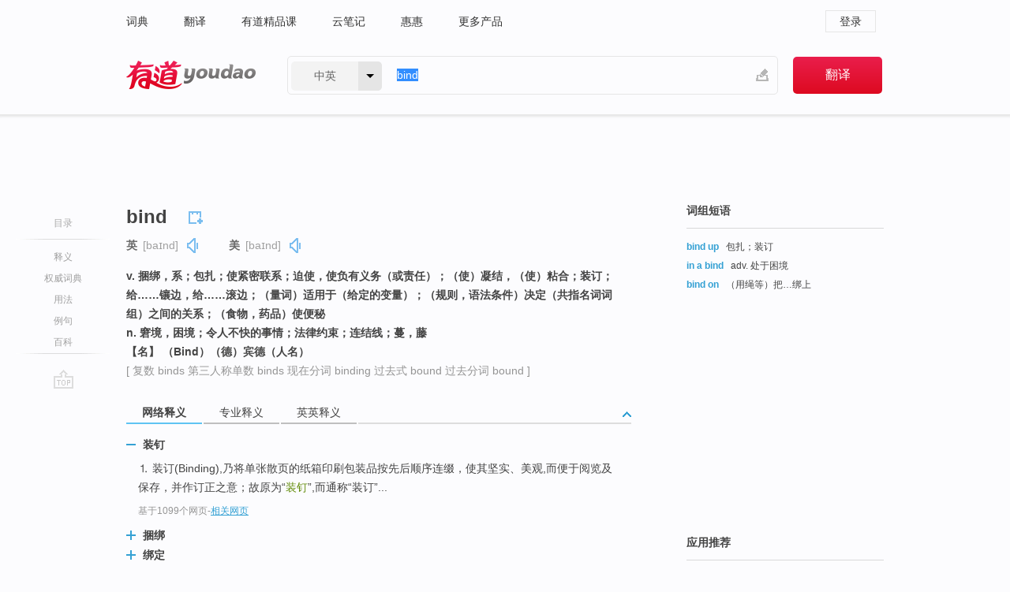

--- FILE ---
content_type: text/html; charset=utf-8
request_url: http://youdao.com/w/bind/?tab=eng
body_size: 18025
content:
<!DOCTYPE html>
                                                
      

								<html xmlns="http://www.w3.org/1999/xhtml" class="ua-ch ua-ch-131 ua-wk ua-mac os x">
<head>
    <meta name="baidu_union_verify" content="b3b78fbb4a7fb8c99ada6de72aac8a0e">
    <meta http-equiv="Content-Type" content="text/html; charset=UTF-8">

                        
<meta name="keywords" content="bind"/>

<title>【bind】什么意思_英语bind的翻译_音标_读音_用法_例句_在线翻译_有道词典</title>
<link rel="shortcut icon" href="https://shared-https.ydstatic.com/images/favicon.ico" type="image/x-icon"/>


<link href="https://shared.ydstatic.com/dict/v2016/result/160621/result-min.css" rel="stylesheet" type="text/css"/>
<link href="https://shared.ydstatic.com/dict/v2016/result/pad.css" media="screen and (orientation: portrait), screen and (orientation: landscape)" rel="stylesheet" type="text/css">
<link rel="canonical" href="http://dict.youdao.com/w/bind/"/>
<link rel="search" type="application/opensearchdescription+xml" title="Yodao Dict" href="plugins/search-provider.xml"/>
<script type='text/javascript' src='https://shared.ydstatic.com/js/jquery/jquery-1.8.2.min.js'></script>
</head>
<body class="t0">
<!-- 搜索框开始 -->
    <div id="doc" style="position:relative;zoom:1;">
    <div class="c-topbar-wrapper">
        <div class="c-topbar c-subtopbar">
            <div id="nav" class="c-snav">
                <a class="topnav" href="http://dict.youdao.com/?keyfrom=dict2.top" target="_blank">词典</a><a class="topnav" href="http://fanyi.youdao.com/?keyfrom=dict2.top" target="_blank">翻译</a><a class="topnav" href="https://ke.youdao.com/?keyfrom=dict2.top" target="_blank">有道精品课</a><a class="topnav" href="http://note.youdao.com/?keyfrom=dict2.top" target="_blank">云笔记</a><a class="topnav" href="http://www.huihui.cn/?keyfrom=dict2.top" target="_blank">惠惠</a><a class="topnav" href="http://www.youdao.com/about/productlist.html?keyfrom=dict2.top" target="_blank">更多产品</a>
            </div>
                        <div class="c-sust">
                                                

                                    <a hidefocus="true" class="login" href="http://account.youdao.com/login?service=dict&back_url=http%3A%2F%2Fdict.youdao.com%2Fsearch%3Fq%3Dbind%26tab%3Deng%23keyfrom%3D%24%7Bkeyfrom%7D" rel="nofollow">登录</a>
                            </div>
        </div>
        <div class="c-header">
            <a class="c-logo" href="/">有道 - 网易旗下搜索</a>
            <form id="f"  method="get" action="/search" class="c-fm-w" node-type="search">
                <div id="langSelector" class="langSelector">
                                                                                                                                            <span id="langText" class="langText">中英</span><span class="aca">▼</span><span class="arrow"></span>
                    <input type="hidden" id="le" name="le" value="eng" />
                </div>
                <span class="s-inpt-w">
                    <input type="text" class="s-inpt" autocomplete="off" name="q" id="query" onmouseover="this.focus()" onfocus="this.select()" value="bind"/>
                    <input type="hidden" name="tab" value=""/>
                    <input type="hidden" name="keyfrom" value="dict2.top"/>
                    <span id="hnwBtn" class="hand-write"></span>
                    </span><input type="submit" class="s-btn" value="翻译"/>
            </form>
        </div>
    </div>

<!-- 搜索框结束 -->

<!-- 内容区域 -->
<div id="scontainer">
<div id="container">
    <div id="topImgAd">
    </div>
    <div id="results">
                    <div id="result_navigator" class="result_navigator">
            <ul class="sub-catalog">
        <h3>目录</h3>
        <li class="split"></li>
                                    <li class="sub1_all"><a class="nav-js log-js" href="#" hidefocus="true" data-4log="dict.nav.basic">释义</a></li>
                                        <li class="nav-collins"><a class="nav-js log-js" href="#authTrans" hidefocus="true" data-4log="dict.nav.authdict" title="">权威词典</a></li>
                                        <li class="spoken"><a class="nav-js log-js" href="#eTransform" hidefocus="true" data-4log="dict.nav.usage">用法</a></li>
                                                    <li class="written"><a class="nav-js log-js" href="#examples" hidefocus="true" data-4log="dict.nav.sentence">例句</a></li>
                                        <li class="thesis"><a class="nav-js log-js" href="#eBaike" hidefocus="true" data-4log="dict.nav.baike">百科</a></li>
                                        <li class="nav-collins" style="display:none;"><a href="http://dict.youdao.com/ugc/" hidefocus="true">网友贡献</a></li>
                                        <li class="split"></li>
                                        </ul>
        <div class="dict-votebar" style="display:none;">
            <div class="vote-head">
                当前查询结果是否对您有帮助
            </div>
            <div class="vote-btns">
                <button class="up" title="有帮助，点个赞">
                    <i class="icon vote-arrow"></i>
                    <!-- <span class="count">271</span> -->
                </button>
                <button class="down" aria-pressed="false" title="有待改善">
                    <i class="icon vote-arrow"></i>
                </button>
            </div>
        </div>
        <a href="#" class="go-top log-js" data-4log="dict.result.nav.top" title="返回顶部">go top</a>
    </div>
                <!-- 结果内容 -->
                            <div id="results-contents" class="results-content">
                                                          
                                                            
                                                         	 


   
 
  					
<div id="phrsListTab" class="trans-wrapper clearfix">
            <script type="text/javascript">
    window.wordnow = "bind";
</script>
<script type="text/javascript" src="https://cdn.staticfile.org/jquery/1.9.1/jquery.min.js"></script>
<style>
    #picUgcImg {
        max-height: 150px;
        width: 150px;
        height: auto;
        border: 0px;
        padding: 0px;
    }

    .img-list img {
        border: none;
    }

    .picUgcMenu {
        background-color: #f3f3f3;
        font-size: 12px;
        width: 150px;
        height: 38px;
        border: 0px solid black;
        margin-top: -6px;
        text-align: center;
        line-height: 38px;
    }

    .picUgcMenu.hide {
        display: none;
    }

    .picUgcMenu .isFavour a{
        font-size: 14px;
        color: #BFBFBF;
    }

    .picUgcMenu .favour{
        display: inline-block;
        width: 20px;
        padding-left: 20px;
        height: 38px;
        background: url('https://shared-https.ydstatic.com/dict/v5.15/images/picugc_up.png') no-repeat 0 9px;
        margin-right: 20px;
        color: #000;
        text-decoration: none;
        line-height: 38px;
        margin-left: 16px;
    }

    .picUgcMenu .target b{
        text-decoration: none;
        color: #fff;
    }

    .picUgcMenu .against {
        display: inline-block;
        width: 20px;
        padding-left: 20px;
        height: 38px;
        background: url('https://shared-https.ydstatic.com/dict/v5.15/images/picugc_down.png') no-repeat 0 9px;
        margin-right: 10px;
        color: #000;
        text-decoration: none;
        line-height: 38px;
    }

    .picUgcMenu .favour.clicked {
        color: red;
        background: url('https://shared-https.ydstatic.com/dict/v5.15/images/picugc_up_red.png') no-repeat 0 9px;
    }

    .picUgcMenu .want {
        text-align: center;
        font-size: 16px;
        cursor: pointer;
        display: block;
        background: #5FC4F3;
        color: #FFF;
        font-family: "microsoft yahei";
    }

</style>


<div class="img-list" style="height:auto;width:150px;display:none;">
    <div id="picUgcImga" target="_blank" >
        <img src="" id="picUgcImg"/>
    </div>
    <div class="picUgcMenu hide" style="display:none;">
    </div>
</div>
<script type="text/javascript" src="https://shared.ydstatic.com/dict/v5.15/scripts/picugc-min9.js"></script>
<script type="text/javascript">
    $(document).ready(function () {
        getPictures();
    });
</script>

        <h2 class="wordbook-js">
        <span class="keyword">bind</span>
                            <div class="baav">
                            <span class="pronounce">英
                                    <span class="phonetic">[baɪnd]</span>
                                                    <a href="#" title="真人发音" class="sp dictvoice voice-js log-js" data-rel="bind&type=1" data-4log="dict.basic.ec.uk.voice"></a>
                                </span>
                                      <span class="pronounce">美
                                    <span class="phonetic">[baɪnd]</span>
                                                    <a href="#" title="真人发音" class="sp dictvoice voice-js log-js" data-rel="bind&type=2" data-4log="dict.basic.ec.us.voice"></a>
                                </span>
                                  </div>
            </h2>
             <div class="trans-container">

   <ul>
     <li>v. 捆绑，系；包扎；使紧密联系；迫使，使负有义务（或责任）；（使）凝结，（使）粘合；装订；给……镶边，给……滚边；（量词）适用于（给定的变量）；（规则，语法条件）决定（共指名词词组）之间的关系；（食物，药品）使便秘</li>
     <li>n. 窘境，困境；令人不快的事情；法律约束；连结线；蔓，藤</li>
     <li>【名】 （Bind）（德）宾德（人名）</li>
    </ul>
              <p class="additional">[
                    复数
        binds
                     第三人称单数
        binds
                     现在分词
        binding
                     过去式
        bound
                     过去分词
        bound
                   ]</p>
      </div>
    </div>
                          



 
<div id="webTrans" class="trans-wrapper trans-tab">
    <h3>
        <span class="tabs"> 
                
                
                
                                                <a rel="#tWebTrans"><span>网络释义</span></a><a rel="#tPETrans"><span>专业释义</span></a><a rel="#tEETrans"><span>英英释义</span></a>
        </span>
        <a class="toggle toggleOpen" rel="#webTransToggle"></a>
 </h3>
<!--网络翻译-->

<div id="webTransToggle">
    <div id="tWebTrans" class="trans-container tab-content">
        

               <div class="wt-container">
    <div class="title">
        <a href="#" title="详细释义" rel="#rw1" class="sp do-detail">&nbsp;</a>
        <span>
                装钉</span>
    </div>
    <p class="collapse-content">
    ⒈ 装订(Binding),乃将单张散页的纸箱印刷包装品按先后顺序连缀，使其坚实、美观,而便于阅览及保存，并作订正之意；故原为“<b>装钉</b>”,而通称“装订”...</p>
            <p class="collapse-content via">基于1099个网页<span class="sl">-</span><a href="http://www.youdao.com/search?keyfrom=dict&q=bind+%E8%A3%85%E9%92%89&ue=utf8" target=_blank  rel="nofollow">相关网页</a></p>
    </div>
                <div class="wt-container wt-collapse">
    <div class="title">
        <a href="#" title="详细释义" rel="#rw1" class="sp do-detail">&nbsp;</a>
        <span>
                捆绑</span>
    </div>
    <p class="collapse-content">
    而B、T、K分别是<b>捆绑</b>（<b>bind</b>）、折磨（torture）、杀死（kill）的首字母，他把三者看作是他行凶时的三部曲，也将之做为他连环杀手的犯罪标志。</p>
            <p class="collapse-content via">基于890个网页<span class="sl">-</span><a href="http://www.youdao.com/search?keyfrom=dict&q=bind+%E6%8D%86%E7%BB%91&ue=utf8" target=_blank  rel="nofollow">相关网页</a></p>
    </div>
                <div class="wt-container wt-collapse">
    <div class="title">
        <a href="#" title="详细释义" rel="#rw1" class="sp do-detail">&nbsp;</a>
        <span>
                绑定</span>
    </div>
    <p class="collapse-content">
    <b>绑定</b>（<b>Bind</b>）：服务请求者通过获得的服务描述文件中服务的位置信息链接 到具体服务的过程叫做<b>绑定</b>。服务消费者只有通过<b>绑定</b>，才能调用服务。</p>
            <p class="collapse-content via">基于632个网页<span class="sl">-</span><a href="http://www.youdao.com/search?keyfrom=dict&q=bind+%E7%BB%91%E5%AE%9A&ue=utf8" target=_blank  rel="nofollow">相关网页</a></p>
    </div>
                <div class="wt-container wt-collapse">
    <div class="title">
        <a href="#" title="详细释义" rel="#rw1" class="sp do-detail">&nbsp;</a>
        <span>
                伯克利因特网名字域</span>
    </div>
    <p class="collapse-content">
    ...  8.4.6  应用Bogon过滤  8.5  安全安装和配置DNS守护进程  8.5.1  <b>伯克利因特网名字域</b>（Berkeley Internet Name Domain，<b>BIND</b>）  8.5.2  微软Windows 2000 DNS服务（MSDNS）  8.5.3  DJBDN...</p>
            <p class="collapse-content via">基于612个网页<span class="sl">-</span><a href="http://www.youdao.com/search?keyfrom=dict&q=bind+%E4%BC%AF%E5%85%8B%E5%88%A9%E5%9B%A0%E7%89%B9%E7%BD%91%E5%90%8D%E5%AD%97%E5%9F%9F&ue=utf8" target=_blank  rel="nofollow">相关网页</a></p>
    </div>
            <div id="webPhrase" class="pr-container more-collapse">
    <div class="title">短语</div>
       <p class="wordGroup">
  
      <span class="contentTitle"><a class="search-js" href="/w/eng/bind_skin/#keyfrom=dict.phrase.wordgroup">Bind Skin</a></span>
                          绑定蒙皮
                      ;
                  绑定皮肤
                      ;
                  也叫皮肤绑定
                      ;
                  蒙皮
              </p>
           <p class="wordGroup">
  
      <span class="contentTitle"><a class="search-js" href="/w/eng/go_to_bind_pose/#keyfrom=dict.phrase.wordgroup">Go to Bind Pose</a></span>
                          恢复骨头绑定
                      ;
                  回到初始绑定姿势
                      ;
                  恢复绑定姿势
                      ;
                  定位到绑定姿式
              </p>
           <p class="wordGroup">
  
      <span class="contentTitle"><a class="search-js" href="/w/eng/e-bind/#keyfrom=dict.phrase.wordgroup">E-BIND</a></span>
                          依拜
                      ;
                  渚濇嫓
              </p>
           <p class="wordGroup collapse">
  
      <span class="contentTitle"><a class="search-js" href="/w/eng/bind_variable/#keyfrom=dict.phrase.wordgroup">BIND VARIABLE</a></span>
                          绑定变量
                      ;
                  变量绑定
                      ;
                  捆绑变量
              </p>
           <p class="wordGroup collapse">
  
      <span class="contentTitle"><a class="search-js" href="/w/eng/in_a_bind/#keyfrom=dict.phrase.wordgroup">in a bind</a></span>
                          窘迫
                      ;
                  处于困境
                      ;
                  在困境的情况
                      ;
                  不知所措
              </p>
           <p class="wordGroup collapse">
  
      <span class="contentTitle"><a class="search-js" href="/w/eng/rigid_bind/#keyfrom=dict.phrase.wordgroup">Rigid Bind</a></span>
                          刚性蒙皮
                      ;
                  刚性绑定
                      ;
                  刚体绑定
                      ;
                  刚体蒙皮命令
              </p>
           <p class="wordGroup collapse">
  
      <span class="contentTitle"><a class="search-js" href="/w/eng/bind-silane/#keyfrom=dict.phrase.wordgroup">Bind-Silane</a></span>
                          亲和硅烷
                      ;
                  合硅烷
              </p>
           <p class="wordGroup collapse">
  
      <span class="contentTitle"><a class="search-js" href="/w/eng/double_bind/#keyfrom=dict.phrase.wordgroup">Double Bind</a></span>
                          双重束缚
                      ;
                  双重约束
                      ;
                  双重捆绑
                      ;
                  双倍结合
              </p>
           <p class="wordGroup collapse">
  
      <span class="contentTitle"><a class="search-js" href="/w/eng/bind_up/#keyfrom=dict.phrase.wordgroup">bind up</a></span>
                          包裹
                      ;
                  围绕
                      ;
                  环绕
              </p>
   
   <div class="more"><a href="#" class="sp more_sp">&nbsp;</a><span class="show_more">更多</span><span
   class="show_less">收起</span>网络短语</div>
</div> <!-- close webPhrase Tag -->
    </div>
            <div id="tPETrans" class="trans-container tab-content">
                <div id="tPETrans-type-list" class="type-list">
                        <a class="p-type selected_link" href="#" rel="ptype_0" hidefocus="true">医药科学</a>
                            <ins> | </ins>
                                <a class="p-type" href="" rel="ptype_1" hidefocus="true">生物学</a>
                            <ins> | </ins>
                                <a class="p-type" href="" rel="ptype_2" hidefocus="true">计算机科学技术</a>
                            <ins> | </ins>
                                <a class="p-type" href="" rel="ptype_3" hidefocus="true">经济学</a>
                            <ins> | </ins>
                                <a class="p-type" href="" rel="ptype_4" hidefocus="true">法学</a>
                            <ins> | </ins>
                                <a class="p-type" href="" rel="ptype_5" hidefocus="true">艺术学</a>
                            <ins> | </ins>
                                <a class="p-type" href="" rel="ptype_6" hidefocus="true">语言学</a>
                            <ins> | </ins>
                                <a class="p-type" href="" rel="ptype_7" hidefocus="true">能源科学技术</a>
                            <ins> | </ins>
                                <a class="p-type" href="" rel="ptype_8" hidefocus="true">物理学</a>
                            <ins> | </ins>
                                <a class="p-type" href="" rel="ptype_9" hidefocus="true">体育</a>
                            <ins> | </ins>
                                <a class="p-type" href="" rel="ptype_10" hidefocus="true">地球科学</a>
                            <ins> | </ins>
                                <a class="p-type" href="" rel="ptype_11" hidefocus="true">商业</a>
                            <ins> | </ins>
                                <a class="p-type" href="" rel="ptype_12" hidefocus="true">数学</a>
                            <ins> | </ins>
                                <a class="p-type" href="" rel="ptype_13" hidefocus="true">动力与电气工程</a>
                        </div>
        <ul id="tPETrans-all-trans" class="all-trans">
                    <li class="ptype_0 types" style="display:list-item">
                                    <div class="items">
                    <span class="title">引起便秘</span>
                                                        </div>
                            <div class="items">
                    <span class="title">使便秘；使(肠道)秘结</span>
                                                        </div>
                    </li>
                            <li class="ptype_1 types">
                                    <div class="items">
                    <span class="title">藤蔓</span>
                                                        </div>
                            <div class="items">
                    <span class="title">(攀缘植物的)缠绕茎，缠绕枝</span>
                                                        </div>
                    </li>
                            <li class="ptype_2 types">
                                    <div class="items">
                    <span class="title">联编</span>
                                                        </div>
                            <div class="items">
                    <span class="title">系结</span>
                                                        </div>
                            <div class="items">
                    <span class="title">邦定</span>
                                                        </div>
                            <div class="items">
                    <span class="title">连结</span>
                                                        </div>
                            <div class="items">
                    <span class="title">结合</span>
                                                        </div>
                    </li>
                            <li class="ptype_3 types">
                                    <div class="items">
                    <span class="title">约束</span>
                                            <span class="additional"> - 引用次数：26</span>
                                                                                                                                                                                                                                                                                                                                                                                                                                                                                                                                      <p class="source">In practice, how to combine incentive and <b>bind</b> mechanism is a difficult problem people care.</p>
                                                                                                                                                                                                                       <p class="trans">在实践中，激励机制和<b>约束</b>机制如何有机结合，一直是人们关心的难点。</p>
                                                                                                                                       <p></p>
                                                                            <span class="additional">参考来源 - 我国公有制企业经营者激励—约束机制研究 </span>
                                                            </div>
                    </li>
                            <li class="ptype_4 types">
                                    <div class="items">
                    <span class="title">约束</span>
                                            <span class="additional"> - 引用次数：29</span>
                                                                                                                                                                                                                                                                                                                                                                                                                                                                                          <p></p>
                                                                            <span class="additional">参考来源 - 论夫妻共同财产权（研究生论文）</span>
                                                            </div>
                    </li>
                            <li class="ptype_5 types">
                                    <div class="items">
                    <span class="title">连线，括线(即⌒)[亦作 tie]</span>
                                                        </div>
                    </li>
                            <li class="ptype_6 types">
                                    <div class="items">
                    <span class="title">约束</span>
                                            <span class="additional"> - 引用次数：3</span>
                                                                                                                                                                                                                                                                                                                                           <p></p>
                                                                            <span class="additional">参考来源 - </span>
                                                            </div>
                    </li>
                            <li class="ptype_7 types">
                                    <div class="items">
                    <span class="title">(煤系中的)泥岩，页岩，硬粘土</span>
                                                        </div>
                    </li>
                            <li class="ptype_8 types">
                                    <div class="items">
                    <span class="title">粘合</span>
                                                        </div>
                    </li>
                            <li class="ptype_9 types">
                                    <div class="items">
                    <span class="title">束缚对手行动的阵形</span>
                                                        </div>
                            <div class="items">
                    <span class="title">掏刺，压刺</span>
                                                        </div>
                    </li>
                            <li class="ptype_10 types">
                                    <div class="items">
                    <span class="title">（煤系中的）泥岩</span>
                                                        </div>
                    </li>
                            <li class="ptype_11 types">
                                    <div class="items">
                    <span class="title">使(保险单)生效</span>
                                                        </div>
                    </li>
                            <li class="ptype_12 types">
                                    <div class="items">
                    <span class="title">使(个体变项)非自由</span>
                                                        </div>
                    </li>
                            <li class="ptype_13 types">
                                    <div class="items">
                    <span class="title">捆绑</span>
                                                        </div>
                    </li>
                </ul>
    <p class="additional"><span class="middot">&middot;</span>2,447,543篇论文数据，部分数据来源于NoteExpress
            </div>
                            <div id="tEETrans" class="trans-container tab-content">
                <div class="trans-container">
<!--eng eng result start-->
    <h4>
        bind
            <span class= "phonetic">[ baind ]</span>
        </h4>
    <ul>
		
		
				        <li>
		<span class="pos">n.</span>
                                    		
			    		        			
            		                                		    <span class="def">something that hinders as if with bonds</span>

						
						
						                                         		                                  </li>
    
				        <li>
		<span class="pos">v.</span>
                            <ul class="ol">
        		
			    		        											
            		                    <li>
            		    <span class="def">stick to firmly</span>

						
						
									   	<p class="gray">同义词：
								                                  				    <a class="search-js" href='/w/adhere/?tab=eng#keyfrom=dict.eesy'>adhere</a>
				    				    				      				    				      				    				                                      				    <a class="search-js" href='/w/hold_fast/?tab=eng#keyfrom=dict.eesy'>hold fast</a>
				    				    				      				    				      				    				                                      				    <a class="search-js" href='/w/bond/?tab=eng#keyfrom=dict.eesy'>bond</a>
				    				    				      				    				      				    				                                      				    <a class="search-js" href='/w/stick/?tab=eng#keyfrom=dict.eesy'>stick</a>
				    				    				      				    				      				    				                                      				    <a class="search-js" href='/w/stick_to/?tab=eng#keyfrom=dict.eesy'>stick to</a>
				    				    				      				    				      				    				                                      				 			    	</p>
			                         </li>
            		
			    		        											
            		                    <li>
            		    <span class="def">create social or emotional ties</span>

						
						
									   	<p class="gray">同义词：
								                                  				    <a class="search-js" href='/w/tie/?tab=eng#keyfrom=dict.eesy'>tie</a>
				    				    				      				    				      				    				                                      				    <a class="search-js" href='/w/attach/?tab=eng#keyfrom=dict.eesy'>attach</a>
				    				    				      				    				      				    				                                      				    <a class="search-js" href='/w/bond/?tab=eng#keyfrom=dict.eesy'>bond</a>
				    				    				      				    				      				    				                                      				 			    	</p>
			                         </li>
            		
			    		        											
            		                    <li>
            		    <span class="def">make fast; tie or secure, with or as if with a rope</span>

						
																				        				<p><em>&quot;The Chinese would bind the feet of their women&quot;</em></p>
						
						                         </li>
            		
			    		        											
            		                    <li>
            		    <span class="def">wrap around with something so as to cover or enclose</span>

						
						
									   	<p class="gray">同义词：
								                                  				    <a class="search-js" href='/w/bandage/?tab=eng#keyfrom=dict.eesy'>bandage</a>
				    				    				      				    				      				    				                                      				 			    	</p>
			                         </li>
            		
			    		        											
            		                    <li>
            		    <span class="def">secure with or as if with ropes</span>

						
						
									   	<p class="gray">同义词：
								                                  				    <a class="search-js" href='/w/tie_down/?tab=eng#keyfrom=dict.eesy'>tie down</a>
				    				    				      				    				      				    				                                      				    <a class="search-js" href='/w/tie_up/?tab=eng#keyfrom=dict.eesy'>tie up</a>
				    				    				      				    				      				    				                                      				    <a class="search-js" href='/w/truss/?tab=eng#keyfrom=dict.eesy'>truss</a>
				    				    				      				    				      				    				                                      				 			    	</p>
			                         </li>
            		
			    		        											
            		                    <li>
            		    <span class="def">bind by an obligation; cause to be indebted</span>

						
						
									   	<p class="gray">同义词：
								                                  				    <a class="search-js" href='/w/oblige/?tab=eng#keyfrom=dict.eesy'>oblige</a>
				    				    				      				    				      				    				                                      				    <a class="search-js" href='/w/hold/?tab=eng#keyfrom=dict.eesy'>hold</a>
				    				    				      				    				      				    				                                      				    <a class="search-js" href='/w/obligate/?tab=eng#keyfrom=dict.eesy'>obligate</a>
				    				    				      				    				      				    				                                      				 			    	</p>
			                         </li>
            		
			    		        											
            		                    <li>
            		    <span class="def">form a chemical bond with</span>

						
																				        				<p><em>&quot;The hydrogen binds the oxygen&quot;</em></p>
						
						                         </li>
            		
			    		        											
            		                    <li>
            		    <span class="def">provide with a binding</span>

						
																				        				<p><em>&quot;bind the books in leather&quot;</em></p>
						
						                         </li>
            		
			    		        											
            		                    <li>
            		    <span class="def">fasten or secure with a rope, string, or cord</span>

						
						
									   	<p class="gray">同义词：
								                                  				    <a class="search-js" href='/w/tie/?tab=eng#keyfrom=dict.eesy'>tie</a>
				    				    				      				    				      				    				                                      				 			    	</p>
			                         </li>
            		
			    		        											
            		                    <li>
            		    <span class="def">cause to be constipated</span>

						
						
									   	<p class="gray">同义词：
								                                  				    <a class="search-js" href='/w/constipate/?tab=eng#keyfrom=dict.eesy'>constipate</a>
				    				    				      				    				      				    				                                      				 			    	</p>
			                         </li>
            		                      </ul>
            </li>
     </ul>
<p class="via ar">
以上来源于:
<a class="tipshuiseunderline log-js" data-4log="wordnet" target="_blank" href="http://wordnet.princeton.edu/" rel="nofollow">WordNet</a>
</p>
<!-- 英英翻译结束 -->
</div>
            </div>
            </div>
</div>

                          <div id="wordArticle" class="trans-wrapper trans-tab">
    <h3>
        <span class="tabs">
            <a class="tab-current"><span>相关文章</span></a>
        </span>
        <a class="toggle toggleOpen" rel="#wordArticleToggle"></a>
    </h3>
    <div id="wordArticleToggle"></div>
</div>
<script src="https://shared.ydstatic.com/dict/v2016/result/160621/result-wordArticle.js"></script>                                        <div id="authTrans" class="trans-wrapper trans-tab"> 
            <h3>
                <span class="tabs">
                                                                                                    <a rel="#collinsResult"><span>&nbsp;柯林斯英汉双解大词典&nbsp;</span></a>
                </span>
                <a class="toggle toggleOpen" rel="#authTransToggle"></a>
            </h3>
            <div id="authTransToggle">
                                                    <div id="collinsResult" class="tab-content">
        <div class="trans-container">
        <div class="trans-content">
                                    <div class="collinsToggle trans-container">
				                                                            <div class="wt-container">
                                                                                                <h4>
                                <span class="title">bind</span>
                                                                    <em class="additional spell phonetic">/baɪnd/</em>
                                                                                                                                            <span class="star star2" title="使用频率"></span>
                                                                        								                                
                                                                                                                                                                                <span class="via rank">CET4 TEM4</span>
                                                                                                    
                                                                                                    <span class="additional pattern">(
                                                                                                                                                                            binding,
                                                                                                                                                                                                                            bound,
                                                                                                                                                                            												binds
                                                                                                                                                                        )</span>
																
							</h4>
																												
																							                                																																																																																																																								
																 
															
																																																																																			
					
					    													<ul class="ol">
																	
																															<li>
    											    											    													<div class="collinsMajorTrans">
                                                            <span class="collinsOrder">1.&nbsp;</span>
                                                            <p>
    														    															    														    														    														    														    															    															    															    															    															    																    																	<span class="additional" title="及物动词">V-T</span>
    																    															    														    														If something <b>binds</b> people <b>together</b>, it makes them feel as if they are all part of the same group or have something in common. 使结合
    														    														    															    															                                                                        															    															    															    															    															    															    															    															    															    															                                                                                                                                                                                                                                                                                        										
                        										                                                                    													                                                                </p></div>
                                                                                                                                                                                                                                                                            <div class="exampleLists">
                                                                            <span class="collinsOrder">例：</span>
                                                                            <div class="examples">
                                                                            <p> It is the memory and threat of persecution that binds them together. </p>
                                                                            <p>是受迫害的记忆和威胁将他们紧紧联系在一起。</p>
                                                                            </div>
                                                                        </div>
                                                                                                                                            <div class="exampleLists">
                                                                            <span class="collinsOrder">例：</span>
                                                                            <div class="examples">
                                                                            <p> ...the social and political ties that bind the U.S. to Britain. </p>
                                                                            <p>…使美国与英国紧密联系在一起的社会与政治纽带。</p>
                                                                            </div>
                                                                        </div>
                                                                                                                                                                                                                                                                                                                                                                                                                                                                                                                                                                                                                                                                        											</li>
										                                									
																															<li>
    											    											    													<div class="collinsMajorTrans">
                                                            <span class="collinsOrder">2.&nbsp;</span>
                                                            <p>
    														    															    														    														    														    														    															    															    															    															    															    																    																	<span class="additional" title="及物动词">V-T</span>
    																    															    														    														If you <b>are bound</b> by something such as a rule, agreement, or restriction, you are forced or required to act in a certain way. 约束
    														    														    															    															                                                                        															    															    															    															    															    															    															    															    															    															                                                                                                                                                                                                                                                                                        										
                        										                                                                    													                                                                </p></div>
                                                                                                                                                                                                                                                                            <div class="exampleLists">
                                                                            <span class="collinsOrder">例：</span>
                                                                            <div class="examples">
                                                                            <p> All pharmacists are bound by the society's rules of confidentiality. </p>
                                                                            <p>所有药剂师都受到保密性这一社会规则的约束。</p>
                                                                            </div>
                                                                        </div>
                                                                                                                                            <div class="exampleLists">
                                                                            <span class="collinsOrder">例：</span>
                                                                            <div class="examples">
                                                                            <p> The authorities will be legally bound to arrest any suspects. </p>
                                                                            <p>当局将依法逮捕任何可疑人员。</p>
                                                                            </div>
                                                                        </div>
                                                                                                                                                                                                                                                                                                                                                                                                                                                                                                                                                                                                                                                                        											</li>
										                                									
																															<li>
    											    											    													<div class="collinsMajorTrans">
                                                            <span class="collinsOrder">3.&nbsp;</span>
                                                            <p>
    														    															    														    														    														    															bound
    														    														    															    															    															    															    															    																    																	<span class="additional" title="形容词">ADJ</span>
    																    															    														    														受约束的
    														    														    															    															                                                                        															    															    															    															    															    															    															    															    																<span class="additional">[v-link ADJ 'by' n]</span>
    															    															    															                                                                                                                                                                                                                                                                                        										
                        										                                                                    													                                                                </p></div>
                                                                                                                                                                                                                                                                            <div class="exampleLists">
                                                                            <span class="collinsOrder">例：</span>
                                                                            <div class="examples">
                                                                            <p> The world of advertising is obviously less bound by convention than the world of banking. </p>
                                                                            <p>与银行业相比，广告业显然较少受常规的约束。</p>
                                                                            </div>
                                                                        </div>
                                                                                                                                                                                                                                                                                                                                                                                                                                                                                                                                                                                                                                                                        											</li>
										                                									
																															<li>
    											    											    													<div class="collinsMajorTrans">
                                                            <span class="collinsOrder">4.&nbsp;</span>
                                                            <p>
    														    															    														    														    														    														    															    															    															    															    															    																    																	<span class="additional" title="及物动词">V-T</span>
    																    															    														    														If you <b>bind</b> something or someone, you tie rope, string, tape, or other material around them so that they are held firmly. 捆绑
    														    														    															    															                                                                        															    															    															    															    															    															    															    															    															    															                                                                                                                                                                                                                                                                                        										
                        										                                                                    													                                                                </p></div>
                                                                                                                                                                                                                                                                            <div class="exampleLists">
                                                                            <span class="collinsOrder">例：</span>
                                                                            <div class="examples">
                                                                            <p> Bind the ends of the cord together with thread. </p>
                                                                            <p>把细绳的两端用线系在一起。</p>
                                                                            </div>
                                                                        </div>
                                                                                                                                            <div class="exampleLists">
                                                                            <span class="collinsOrder">例：</span>
                                                                            <div class="examples">
                                                                            <p> ...the red tape which was used to bind the files. </p>
                                                                            <p>…曾用来捆绑文件的红色带子。</p>
                                                                            </div>
                                                                        </div>
                                                                                                                                                                                                                                                                                                                                                                                                                                                                                                                                                                                                                                                                        											</li>
										                                									
																															<li>
    											    											    													<div class="collinsMajorTrans">
                                                            <span class="collinsOrder">5.&nbsp;</span>
                                                            <p>
    														    															    														    														    														    														    															    															    															    															    															    																    																	<span class="additional" title="及物动词">V-T</span>
    																    															    														    														When a book <b>is bound</b>, the pages are joined together and the cover is put on. 装订
    														    														    															    															                                                                        															    															    															    															    															    															    															    															    															    															                                                                                                                                                                                                                                                                                        										
                        										                                                                    													                                                                </p></div>
                                                                                                                                                                                                                                                                            <div class="exampleLists">
                                                                            <span class="collinsOrder">例：</span>
                                                                            <div class="examples">
                                                                            <p> Each volume is bound in bright-coloured cloth. </p>
                                                                            <p>每一册都用颜色鲜亮的布料装订。</p>
                                                                            </div>
                                                                        </div>
                                                                                                                                            <div class="exampleLists">
                                                                            <span class="collinsOrder">例：</span>
                                                                            <div class="examples">
                                                                            <p> Their business came from a few big publishers, all of whose books they bound. </p>
                                                                            <p>他们的生意来自几家大出版社，这些出版社所有的书都由其装订。</p>
                                                                            </div>
                                                                        </div>
                                                                                                                                                                                                                                                                                                                                                                                                                                                                                                                                                                                                                                                                        											</li>
										                                							</ul>
																													</div>
							</div>
		</div>
	</div>
</div>
                            </div>
        </div>
                                        <div id="eTransform" class="trans-wrapper trans-tab"> 
            <h3>
                <span class="tabs">
                                                                                                                                                                <a rel="#wordGroup"><span>词组短语</span></a><a rel="#synonyms"><span>同近义词</span></a><a rel="#relWordTab"><span>同根词</span></a><a rel="#discriminate"><span>词语辨析</span></a>
                </span>
                <a class="toggle toggleOpen" rel="#transformToggle"></a>
            </h3>
            <div id="transformToggle">
                                    <div id="wordGroup" class="trans-container tab-content hide more-collapse">
                                                                    <p class="wordGroup">
                                <span class="contentTitle"><a class="search-js" href="/w/eng/bind_up/#keyfrom=dict.basic.wordgroup">bind up</a></span>
                                                                                包扎；装订
                                                </p>
                                                                        <p class="wordGroup">
                                <span class="contentTitle"><a class="search-js" href="/w/eng/in_a_bind/#keyfrom=dict.basic.wordgroup">in a bind</a></span>
                                                                                adv. 处于困境
                                                </p>
                                                                        <p class="wordGroup">
                                <span class="contentTitle"><a class="search-js" href="/w/eng/bind_on/#keyfrom=dict.basic.wordgroup">bind on</a></span>
                                                                                （用绳等）把…绑上
                                                </p>
            </div>
                                                    <div id="synonyms" class="trans-container tab-content hide">
<ul>
  <li>vi. 结合；装订；有约束力；过紧</li>
 <p class="wordGroup">
     <span class="contentTitle">
     <a class="search-js" href="/w/eng/bond/#keyfrom=dict.basic.syno">bond</a>
      ,
     </span>
   <span class="contentTitle">
     <a class="search-js" href="/w/eng/couple/#keyfrom=dict.basic.syno">couple</a>
      ,
     </span>
   <span class="contentTitle">
     <a class="search-js" href="/w/eng/become_one/#keyfrom=dict.basic.syno">become one</a>
      ,
     </span>
   <span class="contentTitle">
     <a class="search-js" href="/w/eng/combine/#keyfrom=dict.basic.syno">combine</a>
     </span>
  </p>
  <li>vt. 绑；[法]约束；装订；包扎；凝固</li>
 <p class="wordGroup">
     <span class="contentTitle">
     <a class="search-js" href="/w/eng/restrict/#keyfrom=dict.basic.syno">restrict</a>
      ,
     </span>
   <span class="contentTitle">
     <a class="search-js" href="/w/eng/rope/#keyfrom=dict.basic.syno">rope</a>
     </span>
  </p>
  <li>n. 捆绑；困境；讨厌的事情；植物的藤蔓</li>
 <p class="wordGroup">
     <span class="contentTitle">
     <a class="search-js" href="/w/eng/difficulty/#keyfrom=dict.basic.syno">difficulty</a>
      ,
     </span>
   <span class="contentTitle">
     <a class="search-js" href="/w/eng/corner/#keyfrom=dict.basic.syno">corner</a>
      ,
     </span>
   <span class="contentTitle">
     <a class="search-js" href="/w/eng/dilemma/#keyfrom=dict.basic.syno">dilemma</a>
      ,
     </span>
   <span class="contentTitle">
     <a class="search-js" href="/w/eng/fix/#keyfrom=dict.basic.syno">fix</a>
     </span>
  </p>
</ul>
</div>
                                                    <div id="relWordTab" class="trans-container tab-content hide">
    <p class="wordGroup">
        词根：
        <span class="contentTitle">
                        <a class="search-js" href="/w/eng/bind/#keyfrom=dict.basic.relword">bind</a>
        </span>
   </p>
        adj.
                <p class="wordGroup">
        <span class="contentTitle">
                        <a class="search-js" href="/w/eng/binding/#keyfrom=dict.basic.relword">binding</a>
        </span>
         有约束力的；捆绑的
        </p>
                  n.
                <p class="wordGroup">
        <span class="contentTitle">
                        <a class="search-js" href="/w/eng/binding/#keyfrom=dict.basic.relword">binding</a>
        </span>
         装订；捆绑；粘合物
        </p>
                    <p class="wordGroup">
        <span class="contentTitle">
                        <a class="search-js" href="/w/eng/binder/#keyfrom=dict.basic.relword">binder</a>
        </span>
         [胶粘] 粘合剂；活页夹；装订工；捆缚者；用以绑缚之物
        </p>
                    <p class="wordGroup">
        <span class="contentTitle">
                        <a class="search-js" href="/w/eng/bindery/#keyfrom=dict.basic.relword">bindery</a>
        </span>
         装订所；装订工场；平构数据库
        </p>
                    <p class="wordGroup">
        <span class="contentTitle">
                        <a class="search-js" href="/w/eng/bindweed/#keyfrom=dict.basic.relword">bindweed</a>
        </span>
         旋花类的植物
        </p>
                  v.
                <p class="wordGroup">
        <span class="contentTitle">
                        <a class="search-js" href="/w/eng/binding/#keyfrom=dict.basic.relword">binding</a>
        </span>
         捆绑（bind的ing形式）
        </p>
              </div>
                                                    <div id="discriminate" class="trans-container tab-content hide">
                <div class="wt-container">
    
        <div class="title" style="position:static;">
      <a href="#" title="详细内容" rel="#rw1" class="sp do-detail">&nbsp;</a>
                                                                                                  <span>limit, restrain, bind, confine</span>
    </div>

                                                                    
          <div class="collapse-content">
                                                                                      <div class="wordGroup">
                                  <p>
                  <span class="contentTitle">
                                    <a class="search-js" href="/w/eng/limit/#keyfrom=dict.basic.discriminate">limit</a>
                  </span>
                                                                              （能力或数量上）有限的</p>
                                                                                            </div>
                                                                                                <div class="wordGroup">
                                  <p>
                  <span class="contentTitle">
                                    <a class="search-js" href="/w/eng/restrain/#keyfrom=dict.basic.discriminate">restrain</a>
                  </span>
                                                                              抑制的，遏制的，可指彻底阻止也可指将……纳入控制、约束之中，强迫意味，可表示自我抑制vt</p>
                                                                                            </div>
                                                                                                <div class="wordGroup">
                                  <p>
                  <span class="contentTitle">
                                    <a class="search-js" href="/w/eng/bind/#keyfrom=dict.basic.discriminate">bind</a>
                  </span>
                                                                              有约束力的</p>
                                                                                            </div>
                                                                                                <div class="wordGroup">
                                  <p>
                  <span class="contentTitle">
                                    <a class="search-js" href="/w/eng/confine/#keyfrom=dict.basic.discriminate">confine</a>
                  </span>
                                                                              （空间上）受限的</p>
                                                                                            </div>
                                                                                                                                              <p class="via">
          以上来源于<a target="_blank" href=http://wenku.baidu.com/view/7d7848146c175f0e7cd137fe.html rel="nofollow">网络</a>
          </p>
              </div>
        </div>
              <div class="wt-container wt-collapse">
    
        <div class="title" style="position:static;">
      <a href="#" title="详细内容" rel="#rw1" class="sp do-detail">&nbsp;</a>
                                                                            <span>grant, restrain, bind</span>
    </div>

                                                          
          <div class="collapse-content">
                                                                                      <div class="wordGroup">
                                  <p>
                  <span class="contentTitle">
                                    <a class="search-js" href="/w/eng/grant/#keyfrom=dict.basic.discriminate">grant</a>
                  </span>
                                                                              由于慷慨、仁慈而给予某物，通常是应请求人或根据权力要求的人（通常指下级）以某一要求所给予的东西</p>
                                                                                            </div>
                                                                                                <div class="wordGroup">
                                  <p>
                  <span class="contentTitle">
                                    <a class="search-js" href="/w/eng/restrain/#keyfrom=dict.basic.discriminate">restrain</a>
                  </span>
                                                                              抑制的，遏制的，可指彻底阻止也可指将……纳入控制、约束之中，强迫意味，可表示自我抑制vt</p>
                                                                                            </div>
                                                                                                <div class="wordGroup">
                                  <p>
                  <span class="contentTitle">
                                    <a class="search-js" href="/w/eng/bind/#keyfrom=dict.basic.discriminate">bind</a>
                  </span>
                                                                              有约束力的</p>
                                                                                            </div>
                                                                                                                                              <p class="via">
          以上来源于<a target="_blank" href=http://wenku.baidu.com/view/7d7848146c175f0e7cd137fe.html rel="nofollow">网络</a>
          </p>
              </div>
        </div>
              <div class="wt-container wt-collapse">
    
        <div class="title" style="position:static;">
      <a href="#" title="详细内容" rel="#rw1" class="sp do-detail">&nbsp;</a>
                                                                                                                        <span>chain, tie, secure, bind, fasten</span>
    </div>

                                                                                        
          <div class="collapse-content">
                                                                      <p>这组词都有“扎牢、捆、绑”的意思，其区别是：</p>
                                                                                  <div class="wordGroup">
                                  <p>
                  <span class="contentTitle">
                                    <a class="search-js" href="/w/eng/chain/#keyfrom=dict.basic.discriminate">chain</a>
                  </span>
                                                                              专指用链条或金属环将某人或某物锁住或系住。</p>
                                                                                            </div>
                                                                                                <div class="wordGroup">
                                  <p>
                  <span class="contentTitle">
                                    <a class="search-js" href="/w/eng/tie/#keyfrom=dict.basic.discriminate">tie</a>
                  </span>
                                                                              普通用词，指用绳索等将东西扎紧捆牢。</p>
                                                                                            </div>
                                                                                                <div class="wordGroup">
                                  <p>
                  <span class="contentTitle">
                                    <a class="search-js" href="/w/eng/secure/#keyfrom=dict.basic.discriminate">secure</a>
                  </span>
                                                                              指将某物紧紧地固定起来，使之完全无损。</p>
                                                                                            </div>
                                                                                                <div class="wordGroup">
                                  <p>
                  <span class="contentTitle">
                                    <a class="search-js" href="/w/eng/bind/#keyfrom=dict.basic.discriminate">bind</a>
                  </span>
                                                                              多指把两个或两个以上的人或物牢牢地系或扎在一起。</p>
                                                                                            </div>
                                                                                                <div class="wordGroup">
                                  <p>
                  <span class="contentTitle">
                                    <a class="search-js" href="/w/eng/fasten/#keyfrom=dict.basic.discriminate">fasten</a>
                  </span>
                                                                              指把某物牢牢地拴在、钉在或锁在另一物上，使不能任意移动。</p>
                                                                                            </div>
                                                                                                                                              <p class="via">
          以上来源于<a target="_blank" href=http://wenku.baidu.com/view/40c2bfec81c758f5f61f671b.html rel="nofollow">网络</a>
          </p>
              </div>
        </div>
  </div>
                            </div>
        </div>
    
                                                                        <!--例句选项卡 begin-->
<div id="examples" class="trans-wrapper">
    <h3>
        <span class="tabs">
                                                                                                <a rel="#bilingual"><span>双语例句</span></a><a rel="#originalSound"><span>原声例句</span></a><a rel="#authority"><span>权威例句</span></a>
        </span>
        <a class="toggle toggleOpen" rel="#examplesToggle"></a>
    </h3>
    <div id="examplesToggle">
                <div id="bilingual" class="trans-container  tab-content">
            <ul class="ol">
                                     
                            
                                                                                                                <li>
                    <p><span id="src_0_0" onmouseover="hlgt('#src_0_0,#tran_0_0')" onmouseout="unhlgt('#src_0_0,#tran_0_0')">Take</span><span> </span><span id="src_0_1" onmouseover="hlgt('#src_0_1,#tran_0_1')" onmouseout="unhlgt('#src_0_1,#tran_0_1')">him</span><span> </span><span id="src_0_2" onmouseover="hlgt('#src_0_2,#tran_0_2')" onmouseout="unhlgt('#src_0_2,#tran_0_2')">home</span><span> and </span><span id="src_0_3" onmouseover="hlgt('#src_0_3,#tran_0_3')" onmouseout="unhlgt('#src_0_3,#tran_0_3')"><b>bind</b></span><span> </span><span id="src_0_4" onmouseover="hlgt('#src_0_4,#tran_0_4')" onmouseout="unhlgt('#src_0_4,#tran_0_4')">his</span><span> </span><span id="src_0_5" onmouseover="hlgt('#src_0_5,#tran_0_5')" onmouseout="unhlgt('#src_0_5,#tran_0_5')">wounds</span><span>.</span>
                    					 <a class="sp dictvoice voice-js log-js" title="点击发音" href="#" data-rel="Take+him+home+and+bind+his+wounds.&le=eng" data-4log="dict.main.blng"></a>
                                        </p>

                    <p><span id="tran_0_0" onmouseover="hlgt('#src_0_0,#tran_0_0')" onmouseout="unhlgt('#src_0_0,#tran_0_0')">带</span><span id="tran_0_1" onmouseover="hlgt('#src_0_1,#tran_0_1')" onmouseout="unhlgt('#src_0_1,#tran_0_1')">他</span><span id="tran_0_2" onmouseover="hlgt('#src_0_2,#tran_0_2')" onmouseout="unhlgt('#src_0_2,#tran_0_2')">回家</span><span>，</span><span id="tran_0_3" onmouseover="hlgt('#src_0_3,#tran_0_3')" onmouseout="unhlgt('#src_0_3,#tran_0_3')">包扎</span><span id="tran_0_4" onmouseover="hlgt('#src_0_4,#tran_0_4')" onmouseout="unhlgt('#src_0_4,#tran_0_4')">他</span><span>的</span><span id="tran_0_5" onmouseover="hlgt('#src_0_5,#tran_0_5')" onmouseout="unhlgt('#src_0_5,#tran_0_5')">伤口</span><span>。</span>
                                        </p>
                                                            <p class="example-via">
                                                    <a target=_blank rel="nofollow">youdao</a>
                                            </p>
                </li>
                                       
                            
                                                                                                                <li>
                    <p><span id="src_1_0" onmouseover="hlgt('#src_1_0,#tran_1_0')" onmouseout="unhlgt('#src_1_0,#tran_1_0')">The miser</span><span> </span><span id="src_1_1" onmouseover="hlgt('#src_1_1,#tran_1_1')" onmouseout="unhlgt('#src_1_1,#tran_1_1')">said</span><span>, "</span><span id="src_1_2" onmouseover="hlgt('#src_1_2,#tran_1_3')" onmouseout="unhlgt('#src_1_2,#tran_1_3')"><b>Bind</b></span><span> </span><span id="src_1_3" onmouseover="hlgt('#src_1_3,#tran_1_4')" onmouseout="unhlgt('#src_1_3,#tran_1_4')">me</span><span> </span><span id="src_1_4" onmouseover="hlgt('#src_1_4,#tran_1_2')" onmouseout="unhlgt('#src_1_4,#tran_1_2')">fast</span><span>, </span><span id="src_1_5" onmouseover="hlgt('#src_1_5,#tran_1_5')" onmouseout="unhlgt('#src_1_5,#tran_1_5')"><b>bind</b></span><span> me fast, for </span><span id="src_1_6" onmouseover="hlgt('#src_1_6,#tran_1_6')" onmouseout="unhlgt('#src_1_6,#tran_1_6')">pity</span><span id="src_1_7" onmouseover="hlgt('#src_1_7,#tran_1_7')" onmouseout="unhlgt('#src_1_7,#tran_1_7')">'s sake</span><span>."</span>
                    					 <a class="sp dictvoice voice-js log-js" title="点击发音" href="#" data-rel="The+miser+said%2C+%22Bind+me+fast%2C+bind+me+fast%2C+for+pity%27s+sake.%22&le=eng" data-4log="dict.main.blng"></a>
                                        </p>

                    <p><span id="tran_1_0" onmouseover="hlgt('#src_1_0,#tran_1_0')" onmouseout="unhlgt('#src_1_0,#tran_1_0')">守财奴</span><span id="tran_1_1" onmouseover="hlgt('#src_1_1,#tran_1_1')" onmouseout="unhlgt('#src_1_1,#tran_1_1')">说</span><span>：“</span><span id="tran_1_2" onmouseover="hlgt('#src_1_4,#tran_1_2')" onmouseout="unhlgt('#src_1_4,#tran_1_2')">快</span><span id="tran_1_3" onmouseover="hlgt('#src_1_2,#tran_1_3')" onmouseout="unhlgt('#src_1_2,#tran_1_3')">把</span><span id="tran_1_4" onmouseover="hlgt('#src_1_3,#tran_1_4')" onmouseout="unhlgt('#src_1_3,#tran_1_4')">我</span><span id="tran_1_5" onmouseover="hlgt('#src_1_5,#tran_1_5')" onmouseout="unhlgt('#src_1_5,#tran_1_5')">绑</span><span>起来，快把我绑起来，</span><span id="tran_1_6" onmouseover="hlgt('#src_1_6,#tran_1_6')" onmouseout="unhlgt('#src_1_6,#tran_1_6')">可怜可怜</span><span>我</span><span id="tran_1_7" onmouseover="hlgt('#src_1_7,#tran_1_7')" onmouseout="unhlgt('#src_1_7,#tran_1_7')">吧</span><span>。”</span>
                                        </p>
                                                            <p class="example-via">
                                                    <a target=_blank rel="nofollow">youdao</a>
                                            </p>
                </li>
                                       
                            
                                                                                                                <li>
                    <p><span id="src_2_0" onmouseover="hlgt('#src_2_0,#tran_2_0')" onmouseout="unhlgt('#src_2_0,#tran_2_0')">Add</span><span> </span><span id="src_2_1" onmouseover="hlgt('#src_2_1,#tran_2_1')" onmouseout="unhlgt('#src_2_1,#tran_2_1')">an</span><span> </span><span id="src_2_2" onmouseover="hlgt('#src_2_2,#tran_2_2')" onmouseout="unhlgt('#src_2_2,#tran_2_2')">egg yolk</span><span> </span><span id="src_2_3" onmouseover="hlgt('#src_2_3,#tran_2_3')" onmouseout="unhlgt('#src_2_3,#tran_2_3')">to make</span><span> the </span><span id="src_2_4" onmouseover="hlgt('#src_2_4,#tran_2_4')" onmouseout="unhlgt('#src_2_4,#tran_2_4')">mixture</span><span> </span><span id="src_2_5" onmouseover="hlgt('#src_2_5,#tran_2_5')" onmouseout="unhlgt('#src_2_5,#tran_2_5')"><b>bind</b></span><span>.</span>
                    					 <a class="sp dictvoice voice-js log-js" title="点击发音" href="#" data-rel="Add+an+egg+yolk+to+make+the+mixture+bind.&le=eng" data-4log="dict.main.blng"></a>
                                        </p>

                    <p><span id="tran_2_0" onmouseover="hlgt('#src_2_0,#tran_2_0')" onmouseout="unhlgt('#src_2_0,#tran_2_0')">加</span><span id="tran_2_1" onmouseover="hlgt('#src_2_1,#tran_2_1')" onmouseout="unhlgt('#src_2_1,#tran_2_1')">个</span><span id="tran_2_2" onmouseover="hlgt('#src_2_2,#tran_2_2')" onmouseout="unhlgt('#src_2_2,#tran_2_2')">蛋黄</span><span id="tran_2_3" onmouseover="hlgt('#src_2_3,#tran_2_3')" onmouseout="unhlgt('#src_2_3,#tran_2_3')">使</span><span id="tran_2_4" onmouseover="hlgt('#src_2_4,#tran_2_4')" onmouseout="unhlgt('#src_2_4,#tran_2_4')">混合料</span><span id="tran_2_5" onmouseover="hlgt('#src_2_5,#tran_2_5')" onmouseout="unhlgt('#src_2_5,#tran_2_5')">凝结在一起</span><span>。</span>
                                        </p>
                                                            <p class="example-via">
                                                    <a target=_blank rel="nofollow">《牛津词典》</a>
                                            </p>
                </li>
                                       </ul>
                        <a class="more-example" href="/example/blng/eng/bind/#keyfrom=dict.main.moreblng" title="bind的双语例句">更多双语例句</a>
                    </div>
         
                <!-- Media Result Start -->
        <div id="originalSound" class="trans-container  tab-content">
                                                      
         <ul class="ol">
                                                            
                    	       <li>
           <p>"The World Cup is beginning to plant the seeds, serving as a glue to <b>bind</b> the nation.
                                  <a class="sp humanvoice humanvoice-js log-js" title="点击发音" href="#" data-rel="https://dict.youdao.com/pureaudio?docid=2724908933209524918" data-4log="dict.main.pureaudio"></a>
                      </p>
            	       <p></p>
                                     <p class="via">
                          VOA: special.2010.06.09
                          </p>
                       </li>

                                                                       
                              
                     <li>
	       <p>When we started with the entire class, I showed the children how to <b>bind</b> the book by hand.<br></p>
           	       <p>这门课最开始的时候，我向孩子们展示了如何把书用绳子缝起来。<br></p>
                      
                                <div class="video">
                                   <a class="play log-js" data-4log="dict.main.purevideo" href="/simplayer.swf?movie=http://dict.youdao.com/purevideo?docid=-5190285527598923599&auto=true">            <img src="http://dict.youdao.com/pureimage?docid=-5190285527598923599" alt="麻省理工公开课中出现bind的视频截图" title="麻省理工公开课的相关视频,点击播放" rel="nofollow">
           <span class="playicon"><img src="https://shared-https.ydstatic.com/dict/v5.16/images/play.png"></span>
           </a>
           <a href="#" class="close" style="display: none;"></a>
          </div>
            		    <p class="example-via"><a href='youdao' target=_blank rel="nofollow">麻省理工公开课 - 媒体、教育、市场课程节选</a></p>
            	        	     </li>
                                                             
                              
                     <li>
	       <p>Takes a start and an end point, just going to <b>bind</b> local variable names start and end to those pieces.<br></p>
           	       <p>有一个开始和结束点，就是去把局部的变量的名字,和这些点进行绑定。<br></p>
                      
                                <div class="video">
                                   <a class="play log-js" data-4log="dict.main.purevideo" href="/simplayer.swf?movie=http://dict.youdao.com/purevideo?docid=-5519887948732256495&auto=true">            <img src="http://dict.youdao.com/pureimage?docid=-5519887948732256495" alt="麻省理工公开课中出现bind的视频截图" title="麻省理工公开课的相关视频,点击播放" rel="nofollow">
           <span class="playicon"><img src="https://shared-https.ydstatic.com/dict/v5.16/images/play.png"></span>
           </a>
           <a href="#" class="close" style="display: none;"></a>
          </div>
            		    <p class="example-via"><a href='youdao' target=_blank rel="nofollow">麻省理工公开课 - 计算机科学及编程导论课程节选</a></p>
            	        	     </li>
                            </ul>
                    <a class="more-example" href="/example/mdia/bind/#keyfrom=dict.main.moremedia" title="bind的原声例句">更多原声例句</a>
                  </div>
        
                
                <div id="authority" class="trans-container  tab-content">
                  <ul class="ol">
                             <li>
           <p>That would undoubtedly help lots of current borrowers who find themselves in a terrible <b>bind</b>. 
                        <a class="sp dictvoice voice-js log-js" title="点击发音" href="#" data-rel="That+would+undoubtedly+help+lots+of+current+borrowers+who+find+themselves+in+a+terrible+bind.+" data-4log="dict.main.moreauth"></a>
           </p>
           <p class="example-via"><a href="youdao" target=_blank rel="nofollow">FORBES: <i>Entry Level Jobs That Pay $123,000?</i></a></p>
           </li>
                                      <li>
           <p>Central banks are gearing up to fight the fight, but they're in a real <b>bind</b>. 
                        <a class="sp dictvoice voice-js log-js" title="点击发音" href="#" data-rel="Central+banks+are+gearing+up+to+fight+the+fight%2C+but+they%27re+in+a+real+bind.+" data-4log="dict.main.moreauth"></a>
           </p>
           <p class="example-via"><a href="youdao" target=_blank rel="nofollow">FORBES: <i>Magazine Article</i></a></p>
           </li>
                                      <li>
           <p>Once the arsenic is in contact with the sulphur, it will <b>bind</b> to it. 
                        <a class="sp dictvoice voice-js log-js" title="点击发音" href="#" data-rel="Once+the+arsenic+is+in+contact+with+the+sulphur%2C+it+will+bind+to+it.+" data-4log="dict.main.moreauth"></a>
           </p>
           <p class="example-via"><a href="youdao" target=_blank rel="nofollow">FORBES: <i>"Plastic Bottle" Filters Can Help Millions Poisoned by Arsenic-Contaminated Water</i></a></p>
           </li>
                           </ul>
                   <a class="more-example" href="/example/auth/bind/#keyfrom=dict.main.moreauth" title="bind的权威例句">更多权威例句</a>
                   </div>
            </div>
</div>
<!--例句选项卡 end-->
                        <div id="eBaike" class="trans-wrapper eBaike">
    <h3><span class="tabs"><a rel="#bk" class="tab-current"><span>百科</span></a></span>
    <a class="toggle toggleOpen" rel="#eBaikeToggle"></a>
    </h3>
<div id="eBaikeToggle">
<div id='bk' class="trans-container tab-content">
        <div class="trans-container eBaike-index">
                <div class="content">
        <a href="/wiki/bind/" onmousedown="return rwt(this, '/search?q=bk%3Abind&keyfrom=wiki.related&le=eng')" class='title'>bind</a>
        <p>
                         bind，英文单词，及物动词、不及物动词、名词，作及物动词时意为“绑；约束；装订；包扎；凝固”，作不及物动词时意为“结合；装订；有约束力；过紧”，作名词时意为“捆绑；困境；讨厌的事情；植物的藤蔓，人名；(德)宾德”。  
                    </p>
        </div>
                    <p>
                <a class="see_more" href="/wiki/bind/" onmousedown="return rwt(this, '/search?q=bk%3Abind&keyfrom=wiki.related&le=eng')" rel="nofollow">详细内容</a>
            </p>
            </div>
    
<div class="via ar">
        以上来源于： <a href="" target="_blank" rel="nofollow">百度百科</a>
    </div>
</div>
</div>
</div>
                                                    
                                    </div>
    </div>
                    

<div id="ads" class="ads">
  <div id="dict-inter" class="dict-inter">
          <p class="hd">词组短语</p>
      <div id="wordGroup2" class="trans-container tab-content hide more-collapse">
                                                                                                        <p class="wordGroup">
                                            <span class="contentTitle"><a class="search-js" href="/w/eng/bind_up/#keyfrom=dict.basic.wordgroup">bind up</a></span>
                                                                                                        包扎；装订
                                                                  </p>
                                                                                                            <p class="wordGroup">
                                            <span class="contentTitle"><a class="search-js" href="/w/eng/in_a_bind/#keyfrom=dict.basic.wordgroup">in a bind</a></span>
                                                                                                        adv. 处于困境
                                                                  </p>
                                                                                                            <p class="wordGroup">
                                            <span class="contentTitle"><a class="search-js" href="/w/eng/bind_on/#keyfrom=dict.basic.wordgroup">bind on</a></span>
                                                                                                        （用绳等）把…绑上
                                                                  </p>
                                      </div>
        </div>
  <div id="baidu-adv"></div>
  
  <div id="follow" class="follow">
    <p class="hd">应用推荐</p>
    <div class="bd">
      <iframe src="https://c.youdao.com/www/app.html" frameborder="0"></iframe>
    </div>
  </div>
</div>

                            <div id="rel-search" class="rel-search">

            </div>
                <div id="pronounce">
            <div class="alpha-bg"></div>
            <div class="pr-content">
                $firstVoiceSent
                <div class="pr-source">- 来自原声例句</div>
            </div>
        </div>
</div>
<div class="c-bsearch" style="zoom:1;">
</div>
</div>
<!-- 内容区域 -->

<div id="c_footer">
  <div class="wrap">
            <a href="http://www.youdao.com/about/" rel="nofollow">关于有道</a>
        <a href="http://ir.youdao.com/" rel="nofollow">Investors</a>
        <a href="http://dsp.youdao.com/?keyfrom=dict2.top" rel="nofollow">有道智选</a>
        <a href="http://i.youdao.com/?keyfrom=dict2.top" rel="nofollow">官方博客</a>
        <a href="http://techblog.youdao.com/?keyfrom=dict2.top" rel="nofollow">技术博客</a>
        <a href="http://campus.youdao.com/index.php?t1=index?keyfrom=dict2.top" rel="nofollow">诚聘英才</a>
        <a href="http://shared.youdao.com/www/contactus-page.html?keyfrom=dict2.top" rel="nofollow">联系我们</a>
        <a href="https://dict.youdao.com/map/index.html?keyfrom=dict2.top">站点地图</a>
        <a href="http://www.12377.cn/?keyfrom=dict2.top" rel="nofollow">网络举报</a>
    <span class="c_fcopyright">&copy; 2026 网易公司 <a href="http://www.youdao.com/terms/privacy.html?keyfrom=dict2.top" rel="nofollow">隐私政策</a> <a href="http://www.youdao.com/terms/index.html?keyfrom=dict2.top" rel="nofollow">服务条款</a> 京ICP证080268号 <a href="http://beian.miit.gov.cn" rel="nofollow">京ICP备10005211号</a></span>
  </div>
</div>
</div>
<div id="langSelection" class="pm">
    <ul>
        <li><a href="#" rel="eng" class="current">中英</a></li>
        <li><a href="#" rel="fr">中法</a></li>
        <li><a href="#" rel="ko">中韩</a></li>
        <li><a href="#" rel="jap">中日</a></li>
    </ul>
</div>

<div id="handWrite" class="pm" style="display:none;">
    <object width="346" height="216" type="application/x-shockwave-flash" id="hnw" data="https://shared.ydstatic.com/dict/v5.16/swf/Hnw.swf">
        <param name="movie" value="https://shared.ydstatic.com/dict/v5.16/swf/Hnw.swf"/>
        <param name="menu" value="false"/>
        <param name="allowScriptAccess" value="always"/>
    </object>
</div>

<div id="researchZoon" class="pm">
    <div class="title">小调查</div>
    <div class="zoo-content">
        请问您想要如何调整此模块？
        <p><input id="upIt" type="radio" name="researchBox" value="up"><label for="upIt">模块上移</label></p>
        <p><input id="downIt" type="radio" name="researchBox" value="down"><label for="downIt">模块下移</label></p>
        <p><input id="dontmove" type="radio" name="researchBox" value="stay"><label for="dontmove">不移动</label></p>
        <div>感谢您的反馈，我们会尽快进行适当修改！</div>
        <a href="http://survey2.163.com/html/webdict_survey_reorder/paper.html" target="_blank" style="text-decoration: underline;" rel="nofollow">进来说说原因吧</a>
        <a href="javascript:void(0);" class="submitResult" rel="nofollow">确定</a>
    </div>
</div>

<div id="researchZoon21" class="pm">
    <div class="title">小调查</div>
    <div class="zoo-content">
        请问您想要如何调整此模块？
        <p><input id="upIt21" type="radio" name="researchBox" value="up"><label for="upIt21">模块上移</label></p>
        <p><input id="downIt21" type="radio" name="researchBox" value="down"><label for="downIt21">模块下移</label></p>
        <p><input id="dontmove21" type="radio" name="researchBox" value="stay"><label for="dontmove21">不移动</label></p>
        <div>感谢您的反馈，我们会尽快进行适当修改！</div>
        <a href="http://survey2.163.com/html/webdict_survey_reorder/paper.html" target="_blank" style="text-decoration: underline;" rel="nofollow">进来说说原因吧</a>
        <a href="javascript:void(0);" class="submitResult" rel="nofollow">确定</a>
    </div>
</div>

<div id="editwordform" style="display:none;">
    <h3>修改单词</h3>
    <a href="javascript:void(0);" id="close-editwordform"></a>
    <form method="post" >
        <label for="wordbook-word">单词</label>
        <input id="wordbook-word" type="text" value="" name="word" autocomplete="off" /><span><a id="delword" href="javascript:void(0);">从单词本中删除</a></span>
        <label for="wordbook-phonetic">音标</label>
        <input id="wordbook-phonetic" type="text" value="" name="phonetic" />
        <label for="wordbook-desc">解释</label>
        <textarea id="wordbook-desc" name="desc" ></textarea>
        <label style="color:blue;">更多（可不填）</label>
        <label for="wordbook-tags">分类</label><input id="wordbook-tags" type="text" value="" name="tags" autocomplete="off" />
        <ul id="tag-select-list">
        </ul>
        <div style="text-align:center;"><a id="openwordbook" href="/wordbook/wordlist?keyfrom=smallpic" target="_blank">打开单词本</a><a id="addword" href="javascript:void(0);">提交</a></div>
    </form>
</div>

<script type="text/javascript" src="https://shared.ydstatic.com/dict/v2016/160525/autocomplete_json.js"></script>
<script type="text/javascript">
    var global = {
        fromVm:{
            searchDomain:'youdao.com'
        }
    };


    function rwt(a, newlink) {
        try {
            if (a === window) {
                a = window.event.srcElement;
                while (a) {
                    if (a.href)
                        break;
                    a = a.parentNode
                }
            }
            a.href = newlink;
            a.onmousedown = ""
        } catch (p) {
        }
        return true
    }
</script>

<script type="text/javascript" src="https://c.youdao.com/dict/activity/ad/result-min.js"></script>
<script>
var _rlog = _rlog || [];
_rlog.push(["_setAccount" , "dictweb"]);
_rlog.push(["_addPost" , "page" , "search"]);
_rlog.push(["_addPost" , "q" , "bind"]);
</script>
<script defer src="https://shared.ydstatic.com/js/rlog/v1.js"></script>
</body>
</html>
